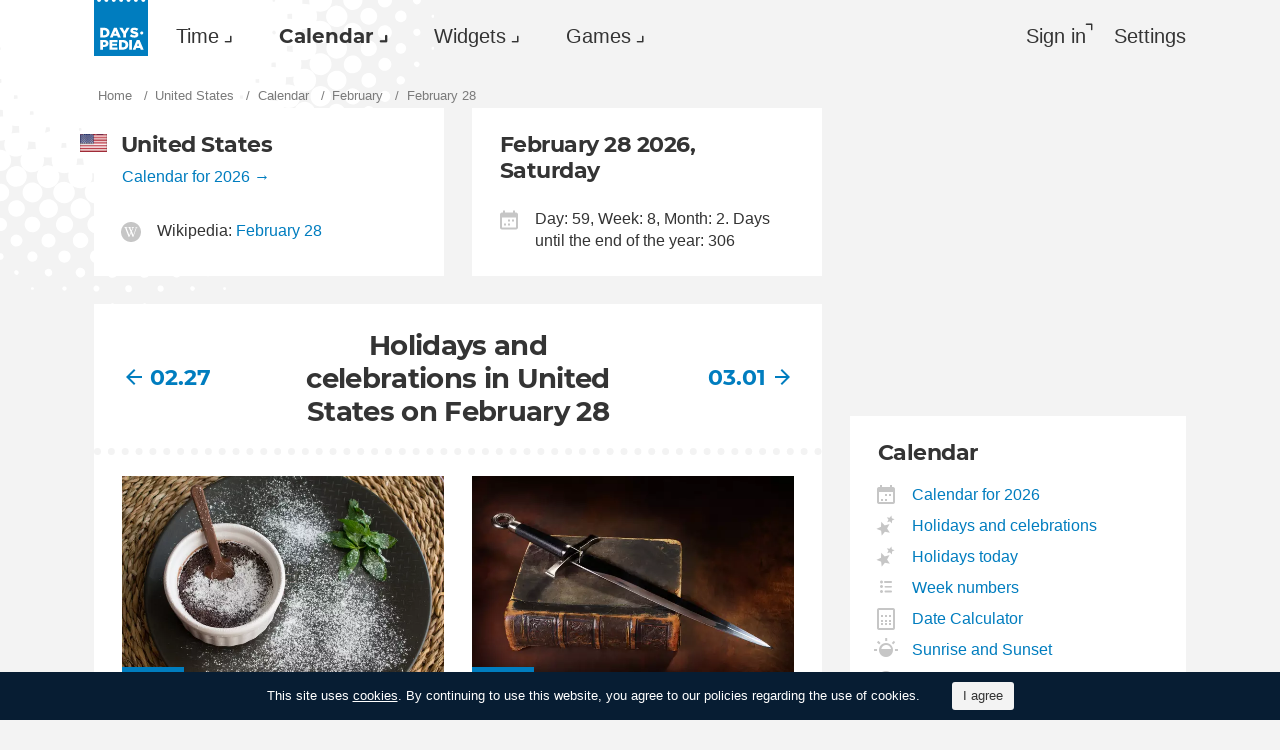

--- FILE ---
content_type: text/html; charset=utf-8
request_url: https://dayspedia.com/us/calendar/february/28/
body_size: 10856
content:
<!doctype html>
<!--[if IE]> <html class="ie" lang="en" class=""> <![endif]-->
<!--[if (gt IE 10)|!(IE)]><!--> <html lang="en" prefix="og: http://ogp.me/ns#" class=""> <!--<![endif]-->
<head>
	<link rel="subresource" href="//cdn.dayspedia.com/css/main.min.v119a8f1e.css" />
	<link rel="preconnect" href="https://cdnjs.cloudflare.com" />
	<link rel="preconnect" href="//cdn.dayspedia.com/img/">
	<link rel="preconnect" href="//pagead2.googlesyndication.com">
	<link rel="preconnect" href="//www.google-analytics.com">
	<link rel="preconnect" href="//googleads.g.doubleclick.net">
	<link rel="preconnect" href="//securepubads.g.doubleclick.net">
	<link rel="preconnect" href="//tpc.googlesyndication.com">

	<meta http-equiv="X-UA-Compatible" content="IE=edge,chrome=1" />
	<meta charset="utf-8" />
	<meta name="viewport" content="width=device-width, initial-scale=1.0, minimum-scale=0.5, user-scalable=yes" />
	<meta name="description" content="All holidays and celebrations on February 28, 2026. The calendar for the whole year, the calendar for February, lunar calendar, printable calendar." />
	<meta name="keywords" content="calendar, February 28, 2026, United States, holidays, celebrations, lunar calendar, printable calendar" />
	<meta property="og:title" content="February 28, 2026, United States - holidays and celebrations on this day" />
	<meta property="og:type" content="website" />
	
	<meta property="og:url" content="https://dayspedia.com/us/calendar/february/28/" />
	<meta property="fb:app_id" content="1863525107798779" />
	
		<meta property="og:image" content="https://cdn.dayspedia.com/img/fb-share.jpg" />
	
	<meta property="og:site_name" content="Dayspedia.com" />
	<meta property="og:description" content="All holidays and celebrations on February 28, 2026. The calendar for the whole year, the calendar for February, lunar calendar, printable calendar." />

	<meta name="twitter:site" content="@dayspedia">
	<meta name="twitter:creator" content="@dayspedia">
	<meta name="twitter:title" content="February 28, 2026, United States - holidays and celebrations on this day">
	<meta name="twitter:description" content="All holidays and celebrations on February 28, 2026. The calendar for the whole year, the calendar for February, lunar calendar, printable calendar.">

	<link rel="apple-touch-icon" sizes="180x180" href="//cdn.dayspedia.com/img/apple-touch-icon.png" />
	<link rel="icon" type="image/png" sizes="32x32" href="//cdn.dayspedia.com/img/favicon-32x32.png" />
	<link rel="icon" type="image/png" sizes="16x16" href="//cdn.dayspedia.com/img/favicon-16x16.png" />
	<link rel="icon" type="image/x-icon" href="//cdn.dayspedia.com/img/favicon.ico" />
	<link rel="mask-icon" href="//cdn.dayspedia.com/img/safari-pinned-tab.svg" color="#5bbad5" />
	<link rel="shortcut icon" type="image/x-icon" href="/favicon.ico" />
	<link rel="manifest" href="//cdn.dayspedia.com/img/site.webmanifest" />
	<meta name="theme-color" content="#ffffff" />
	<link rel="stylesheet" media="screen" href="//cdn.dayspedia.com/css/main.min.v119a8f1e.css" />
	<!--[if lt IE 9]><script src="https://cdnjs.cloudflare.com/ajax/libs/html5shiv/3.7.3/html5shiv.js"></script><![endif]-->

	<title>February 28, 2026, United States - holidays and celebrations on this day | Dayspedia</title>


	<link rel="canonical" href="https://dayspedia.com/us/calendar/february/28/" />



	<link rel="alternate" hreflang="bg" href="https://dayspedia.com/us/calendar/february/28/?lang=bg" />

	<link rel="alternate" hreflang="cs" href="https://dayspedia.com/us/calendar/february/28/?lang=cs" />

	<link rel="alternate" hreflang="de" href="https://dayspedia.com/us/calendar/february/28/?lang=de" />

	<link rel="alternate" hreflang="da" href="https://dayspedia.com/us/calendar/february/28/?lang=da" />

	<link rel="alternate" hreflang="en" href="https://dayspedia.com/us/calendar/february/28/" />

	<link rel="alternate" hreflang="es" href="https://dayspedia.com/us/calendar/february/28/?lang=es" />

	<link rel="alternate" hreflang="fi" href="https://dayspedia.com/us/calendar/february/28/?lang=fi" />

	<link rel="alternate" hreflang="fr" href="https://dayspedia.com/us/calendar/february/28/?lang=fr" />

	<link rel="alternate" hreflang="ja" href="https://dayspedia.com/us/calendar/february/28/?lang=ja" />

	<link rel="alternate" hreflang="hr" href="https://dayspedia.com/us/calendar/february/28/?lang=hr" />

	<link rel="alternate" hreflang="id" href="https://dayspedia.com/us/calendar/february/28/?lang=id" />

	<link rel="alternate" hreflang="it" href="https://dayspedia.com/us/calendar/february/28/?lang=it" />

	<link rel="alternate" hreflang="hu" href="https://dayspedia.com/us/calendar/february/28/?lang=hu" />

	<link rel="alternate" hreflang="nl" href="https://dayspedia.com/us/calendar/february/28/?lang=nl" />

	<link rel="alternate" hreflang="ko" href="https://dayspedia.com/us/calendar/february/28/?lang=ko" />

	<link rel="alternate" hreflang="no" href="https://dayspedia.com/us/calendar/february/28/?lang=no" />

	<link rel="alternate" hreflang="pl" href="https://dayspedia.com/us/calendar/february/28/?lang=pl" />

	<link rel="alternate" hreflang="pt" href="https://dayspedia.com/us/calendar/february/28/?lang=pt" />

	<link rel="alternate" hreflang="ro" href="https://dayspedia.com/us/calendar/february/28/?lang=ro" />

	<link rel="alternate" hreflang="ru" href="https://dayspedia.com/us/calendar/february/28/?lang=ru" />

	<link rel="alternate" hreflang="sk" href="https://dayspedia.com/us/calendar/february/28/?lang=sk" />

	<link rel="alternate" hreflang="sv" href="https://dayspedia.com/us/calendar/february/28/?lang=sv" />

	<link rel="alternate" hreflang="th" href="https://dayspedia.com/us/calendar/february/28/?lang=th" />

	<link rel="alternate" hreflang="tr" href="https://dayspedia.com/us/calendar/february/28/?lang=tr" />

	<link rel="alternate" hreflang="uk" href="https://dayspedia.com/us/calendar/february/28/?lang=uk" />

	<link rel="alternate" hreflang="vi" href="https://dayspedia.com/us/calendar/february/28/?lang=vi" />



<!-- Global site tag (gtag.js) - Google Analytics -->
<script async src="https://www.googletagmanager.com/gtag/js?id=UA-52815707-11"></script>

<script>
window.dataLayer = window.dataLayer || [];
function gtag(){dataLayer.push(arguments);}
gtag('js', new Date());
gtag('config', 'UA-52815707-11');
</script>

<script async src="https://cdn.fuseplatform.net/publift/tags/2/2994/fuse.js"></script>
<script>
	window.translatedMonthes = {
		January: "January",
		February: "February",
		March: "March",
		April: "April",
		May: "May",
		June: "June",
		July: "July",
		August: "August",
		September: "September",
		October: "October",
		November: "November",
		December: "December"
	}

	window.translatedWeekdays = {
		Monday: "Monday",
		Tuesday: "Tuesday",
		Wednesday: "Wednesday",
		Thursday: "Thursday",
		Friday: "Friday",
		Saturday: "Saturday",
		Sunday: "Sunday"
	}

	window.translatedToday = "today";
	window.translatedYesterday = "yesterday";
	window.translatedTomorrow = "tomorrow";
	window._currentLang = "en";
	window._ampm = true;

</script>
<script data-sdk="l/1.1.10" data-cfasync="false" nowprocket src="https://html-load.com/loader.min.js" charset="UTF-8"></script>
<script nowprocket>(function(){function t(o,e){const r=n();return(t=function(t,n){return r[t-=147]})(o,e)}function n(){const t=["localStorage","documentElement","charCodeAt","getBoundingClientRect","concat","loader_light","error","https://","2790HnWHeI","close-error-report","setAttribute","as_index","9bSdNTa","last_bfa_at","currentScript","POST","write","https://report.error-report.com/modal?eventId=&error=","data","width","host","hostname","src","appendChild","&url=","none","height","url","outerHTML","querySelector","title","check","138520miEAsI","value","setItem","addEventListener","loader-check","type","as_modal_loaded","iframe","/loader.min.js","length","5936364gjRtsw","createElement","querySelectorAll","btoa","name","3827976KxLEgf","script",'/loader.min.js"]',"location","65950OQGAYM","recovery","1906221iTITaO","href","display","map","https://error-report.com/report","contains",'script[src*="//',"Failed to load script: ","removeEventListener","toString","as_","onLine","reload","style","Cannot find currentScript","remove","Script not found","attributes","link,style","4EYFUQj","&error=","append","split","Fallback Failed","text","&domain=","_fa_","583jtZeXc","https://report.error-report.com/modal?eventId=","getComputedStyle","rtt","forEach","now","connection","3573215YimSna","338tpAHWF","message","https://report.error-report.com/modal?eventId=&error=Vml0YWwgQVBJIGJsb2NrZWQ%3D&domain=","searchParams","VGhlcmUgd2FzIGEgcHJvYmxlbSBsb2FkaW5nIHRoZSBwYWdlLiBQbGVhc2UgY2xpY2sgT0sgdG8gbGVhcm4gbW9yZS4=","textContent","from","width: 100vw; height: 100vh; z-index: 2147483647; position: fixed; left: 0; top: 0;"];return(n=function(){return t})()}(function(){const o=t,e=n();for(;;)try{if(514438===-parseInt(o(168))/1*(-parseInt(o(184))/2)+-parseInt(o(229))/3*(-parseInt(o(152))/4)+-parseInt(o(167))/5+parseInt(o(223))/6+-parseInt(o(218))/7+parseInt(o(208))/8*(-parseInt(o(188))/9)+-parseInt(o(227))/10*(-parseInt(o(160))/11))break;e.push(e.shift())}catch(t){e.push(e.shift())}})(),(()=>{"use strict";const n=t,o=n=>{const o=t;let e=0;for(let t=0,r=n[o(217)];t<r;t++)e=(e<<5)-e+n[o(178)](t),e|=0;return e},e=class{static[n(207)](){const t=n;var e,r;let c=arguments[t(217)]>0&&void 0!==arguments[0]?arguments[0]:t(228),a=!(arguments[t(217)]>1&&void 0!==arguments[1])||arguments[1];const i=Date[t(165)](),s=i-i%864e5,d=s-864e5,l=s+864e5,u=t(239)+o(c+"_"+s),w=t(239)+o(c+"_"+d),m=t(239)+o(c+"_"+l);return u!==w&&u!==m&&w!==m&&!(null!==(e=null!==(r=window[u])&&void 0!==r?r:window[w])&&void 0!==e?e:window[m])&&(a&&(window[u]=!0,window[w]=!0,window[m]=!0),!0)}};function r(o,e){const r=n;try{window[r(176)][r(210)](window[r(226)][r(196)]+r(159)+btoa(r(189)),Date[r(165)]()[r(238)]())}catch(t){}try{!async function(n,o){const e=r;try{if(await async function(){const n=t;try{if(await async function(){const n=t;if(!navigator[n(240)])return!0;try{await fetch(location[n(230)])}catch(t){return!0}return!1}())return!0;try{if(navigator[n(166)][n(163)]>1e3)return!0}catch(t){}return!1}catch(t){return!1}}())return;const r=await async function(n){const o=t;try{const t=new URL(o(233));t[o(171)][o(154)](o(213),o(181)),t[o(171)][o(154)](o(206),""),t[o(171)][o(154)](o(169),n),t[o(171)][o(154)](o(203),location[o(230)]);const e=await fetch(t[o(230)],{method:o(191)});return await e[o(157)]()}catch(t){return o(182)}}(n);document[e(220)](e(151))[e(164)]((t=>{const n=e;t[n(148)](),t[n(173)]=""}));let a=!1;window[e(211)](e(169),(t=>{const n=e;n(214)===t[n(194)]&&(a=!0)}));const i=document[e(219)](e(215));i[e(198)]=e(161)[e(180)](r,e(153))[e(180)](btoa(n),e(158))[e(180)](o,e(200))[e(180)](btoa(location[e(230)])),i[e(186)](e(242),e(175)),document[e(177)][e(199)](i);const s=t=>{const n=e;n(185)===t[n(194)]&&(i[n(148)](),window[n(237)](n(169),s))};window[e(211)](e(169),s);const d=()=>{const t=e,n=i[t(179)]();return t(201)!==window[t(162)](i)[t(231)]&&0!==n[t(195)]&&0!==n[t(202)]};let l=!1;const u=setInterval((()=>{if(!document[e(234)](i))return clearInterval(u);d()||l||(clearInterval(u),l=!0,c(n,o))}),1e3);setTimeout((()=>{a||l||(l=!0,c(n,o))}),3e3)}catch(t){c(n,o)}}(o,e)}catch(t){c(o,e)}}function c(t,o){const e=n;try{const n=atob(e(172));confirm(n)?location[e(230)]=e(193)[e(180)](btoa(t),e(158))[e(180)](o,e(200))[e(180)](btoa(location[e(230)])):location[e(241)]()}catch(t){location[e(230)]=e(170)[e(180)](o)}}(()=>{const t=n,o=n=>t(236)[t(180)](n);let c="";try{var a,i;null===(a=document[t(190)])||void 0===a||a[t(148)]();const n=null!==(i=function(){const n=t,o=n(187)+window[n(221)](window[n(226)][n(197)]);return window[o]}())&&void 0!==i?i:0;if(!e[t(207)](t(212),!1))return;const s="html-load.com,fb.html-load.com,content-loader.com,fb.content-loader.com"[t(155)](",");c=s[0];const d=document[t(205)](t(235)[t(180)](s[n],t(225)));if(!d)throw new Error(t(149));const l=Array[t(174)](d[t(150)])[t(232)]((n=>({name:n[t(222)],value:n[t(209)]})));if(n+1<s[t(217)])return function(n,o){const e=t,r=e(187)+window[e(221)](window[e(226)][e(197)]);window[r]=o}(0,n+1),void function(n,o){const e=t;var r;const c=document[e(219)](e(224));o[e(164)]((t=>{const n=e;let{name:o,value:r}=t;return c[n(186)](o,r)})),c[e(186)](e(198),e(183)[e(180)](n,e(216))),document[e(192)](c[e(204)]);const a=null===(r=document[e(190)])||void 0===r?void 0:r[e(204)];if(!a)throw new Error(e(147));document[e(192)](a)}(s[n+1],l);r(o(t(156)),c)}catch(n){try{n=n[t(238)]()}catch(t){}r(o(n),c)}})()})();})();</script>
</head>

<body itemscope itemtype="http://schema.org/WebPage">
	<header>
	<a href="/" class="i-logo" style="background-color:#007DBF;"><img src="//cdn.dayspedia.com/img/dayspedia_weblogo.svg" alt="Dayspedia" title="Dayspedia" /></a>
	<nav class="panel">
	<ul class="nav" role="menubar">

			<li class="nav__item--time dropdown" role="menuitem">
				<a href="/world-clock/" id="menu_2" data-toggle="menu" aria-haspopup="true" aria-expanded="false">Time</a>
				<ul class="dropdown-menu" aria-labelledby="menu_2" role="menu">
				
						<li role="menuitem"><a href="/world-clock/">World Clock</a></li>
					
						<li role="menuitem"><a href="/time-zone-map/">Time Zone Map</a></li>
					
						<li role="menuitem"><a href="/converter/">Time Zone Converter</a></li>
					
						<li role="menuitem"><a href="/daylight-saving-time/">Daylight Saving Time (DST)</a></li>
					
						<li role="menuitem"><a href="/timezonelist/">World Time Zone List</a></li>
					
						<li role="menuitem"><a href="/time/stopwatch/">Online Stopwatch</a></li>
					
						<li role="menuitem"><a href="/time/online/">Online Clock</a></li>
					
						<li role="menuitem"><a href="/time/timer/">Timer Online</a></li>
					
						<li role="menuitem"><a href="/time/countdown/">Countdown Timer</a></li>
					
				</ul>
			
		</li>
	
		<li class="nav__item--calendar dropdown active" role="menuitem">
			<a href="/us/calendar/" id="dCalendar" data-toggle="menu" aria-haspopup="true" aria-expanded="false">Calendar</a>
			<ul class="dropdown-menu" aria-labelledby="dCalendar" role="menu">
		
				<li class="active" role="menuitem">
					<a href="/us/calendar/">Calendar for 2026
					</a>
				</li>
		
				<li  role="menuitem">
					<a href="/us/calendar/holidays/">Holidays and celebrations
					</a>
				</li>
		
				<li  role="menuitem">
					<a href="/us/calendar/today/">Holidays today
					</a>
				</li>
		
				<li  role="menuitem">
					<a href="/weeks/">Week numbers
					</a>
				</li>
		
				<li  role="menuitem">
					<a href="/datecalculator/">Date Calculator
					</a>
				</li>
		
				<li  role="menuitem">
					<a href="/sun/">Sunrise and Sunset
					</a>
				</li>
		
				<li  role="menuitem">
					<a href="/moon/">Moon phases
					</a>
				</li>
		
			</ul>
		</li>
	
		</li>
	
			<li class="nav__item--widgets dropdown" role="menuitem">
				<a href="/widgets/" id="menu_10" data-toggle="menu" aria-haspopup="true" aria-expanded="false">Widgets</a>
				<ul class="dropdown-menu" aria-labelledby="menu_10" role="menu">
				
						<li role="menuitem"><a href="/widgets/digit/">Digital Clock</a></li>
					
						<li role="menuitem"><a href="/widgets/analog/">Analog Clock</a></li>
					
				</ul>
			
		</li>
	
		<li class="nav__item--games dropdown" role="menuitem">
		
			<a href="https://casualgamescollection.com/" id="menu_18" target="_blank" data-toggle="menu" aria-haspopup="true" aria-expanded="false">Games</a>
			<ul class="dropdown-menu" aria-labelledby="menu_18" role="menu">
				<li>
        <a class="i-puzzlegarage" href="https://puzzlegarage.com/" target="_blank" rel="noopener" onclick="this.href='https://puzzlegarage.com/?utm_source=dp&amp;utm_medium=menu&amp;utm_campaign=puzzle'" >
            Puzzles
        </a>
    </li>
<li>
        <a class="i-solitaire" href="https://solitairehut.com/" target="_blank" rel="noopener" onclick="this.href='https://solitairehut.com/?utm_source=dp&amp;utm_medium=menu&amp;utm_campaign=solitaire'" >
            Solitaire
        </a>
    </li>
<li>
        <a class="i-mahjongchest" href="https://mahjongchest.com/" target="_blank" rel="noopener" onclick="this.href='https://mahjongchest.com/?utm_source=dp&amp;utm_medium=menu&amp;utm_campaign=mahjong'" >
            Mahjong
        </a>
    </li>
<li>
        <a class="i-sudoku" href="https://sudokutable.com/" target="_blank" rel="noopener" onclick="this.href='https://sudokutable.com/?utm_source=dp&amp;utm_medium=menu&amp;utm_campaign=sudoku'" >
            Sudoku
        </a>
    </li>
<li>
        <a class="i-colorsbattle" href="https://colorsbattle.com/" target="_blank" rel="noopener" onclick="this.href='https://colorsbattle.com/?utm_source=dp&amp;utm_medium=menu&amp;utm_campaign=colorsbattle'" >
            Colors Battle
        </a>
    </li>
<li>
        <a class="i-minesweeperquest" href="https://minesweeperquest.com/" target="_blank" rel="noopener" onclick="this.href='https://minesweeperquest.com/?utm_source=dp&amp;utm_medium=menu&amp;utm_campaign=minesweeper'" >
            Minesweeper
        </a>
    </li>
<li>
        <a class="i-reversibattle" href="https://reversibattle.com/" target="_blank" rel="noopener" onclick="this.href='https://reversibattle.com/?utm_source=dp&amp;utm_medium=menu&amp;utm_campaign=reversi'" >
            Reversi
        </a>
    </li>
<li>
        <a class="i-backgammon" href="https://backgammoncity.com/" target="_blank" rel="noopener" onclick="this.href='https://backgammoncity.com/?utm_source=dp&amp;utm_medium=menu&amp;utm_campaign=backgammon'" >
            Backgammon
        </a>
    </li>


			</ul>
		
		</li>
	
			
				<li class="nav__item--login" role="menuitem">
					<a href="#popup_auth" data-toggle="modal" role="button">Sign in</a>
				</li>
			
		
		</li>
	<li class="nav__item--settings" role="menuitem"><a href="/settings/?redirect=/us/calendar/february/28/" role="button">Settings</a>
		
		</li>
	
	</ul>
	</nav>
</header>
<div class="wrapper" id="body_wrapper">
<ul class="breadcrumbs" itemscope="" itemtype="http://schema.org/BreadcrumbList" role="navigation">
    
	<li itemprop="itemListElement" itemscope="" itemtype="http://schema.org/ListItem">
		<a href="/" itemprop="item" itemtype="https://schema.org/Thing">
			<span itemprop="name">Home</span>
		</a>
		<meta itemprop="position" content="1" />
	</li>
    
	<li itemprop="itemListElement" itemscope="" itemtype="http://schema.org/ListItem">
		<a href="/us/" itemprop="item" itemtype="https://schema.org/Thing">
			<span itemprop="name">United States</span>
		</a>
		<meta itemprop="position" content="2" />
	</li>
    
	<li itemprop="itemListElement" itemscope="" itemtype="http://schema.org/ListItem">
		<a href="/us/calendar/" itemprop="item" itemtype="https://schema.org/Thing">
			<span itemprop="name">Calendar</span>
		</a>
		<meta itemprop="position" content="3" />
	</li>
    
	<li itemprop="itemListElement" itemscope="" itemtype="http://schema.org/ListItem">
		<a href="/us/calendar/february/" itemprop="item" itemtype="https://schema.org/Thing">
			<span itemprop="name">February</span>
		</a>
		<meta itemprop="position" content="4" />
	</li>

<li>
    <span>February 28</span>
</li>

</ul>
<main class="column--12 calendar-date">
        
<section class="column--1 block">
    <h2 class="i-flag us">United States
        <a href="/us/calendar/" class="small complete">Calendar for 2026</a>
    </h2>
    <ul class="calendar-date__details">
        <li>
        
            <img src="//cdn.dayspedia.com/img/ic_wiki.svg" alt="Wikipedia info" title="Wikipedia info" />
        
            Wikipedia: <a href="https://en.wikipedia.org/wiki/February_28" target="_blank">February 28</a>
        </li>
    

    </ul>
</section>

<section class="column--2 block">
    <h2>February 28 2026, Saturday</h2>
    <ul class="calendar-date__details">
        <li><img src="//cdn.dayspedia.com/img/ic_calendar.svg" alt="February 28 2026, Saturday" title="February 28 2026, Saturday" />Day: 59, Week: 8, Month: 2. Days until the end of the year: 306</li>
    </ul>
</section>

<nav class="block calendar-navigation _header">

	<div class="calendar-navigation__item">
		<a href="/us/calendar/february/27/">02.27</a>
	</div>

	<div class="calendar-navigation__current">
        <h1>
        
            Holidays and celebrations in United States on February 28
        
        </h1>
	</div>

	<div class="calendar-navigation__item">
		<a href="/us/calendar/march/01/">03.01</a>
	</div>

</nav>

<section class="block calendar-cards">

<ul class="list-previews">

    <li class="list-previews__item">
        <a href="/us/calendar/holiday/1152/">
        <figure><picture title="National Chocolate Soufflé Day" data-original-title="National Chocolate Soufflé Day">
    <source srcset="//cdn.dayspedia.com/img/h/0/1152_preview.v5.webp, //cdn.dayspedia.com/img/h/0/1152_preview_r.v5.webp 2x" type="image/webp" />
    <img src="//cdn.dayspedia.com/img/h/0/1152_preview.v5.jpg" srcset="//cdn.dayspedia.com/img/h/0/1152_preview.v5.jpg, //cdn.dayspedia.com/img/h/0/1152_preview_r.v5.jpg 2x" alt="National Chocolate Soufflé Day"
>
</picture>
<figcaption>Other</figcaption>
            </figure>
        
            <span>National Chocolate Soufflé Day</span>
        </a>
    </li>

    <li class="list-previews__item">
        <a href="/us/calendar/holiday/3588/">
        <figure><picture title="International Sword Swallowers Day" data-original-title="International Sword Swallowers Day">
    <source srcset="//cdn.dayspedia.com/img/h/4/3588_preview.v1.webp, //cdn.dayspedia.com/img/h/4/3588_preview_r.v1.webp 2x" type="image/webp" />
    <img src="//cdn.dayspedia.com/img/h/4/3588_preview.v1.jpg" srcset="//cdn.dayspedia.com/img/h/4/3588_preview.v1.jpg, //cdn.dayspedia.com/img/h/4/3588_preview_r.v1.jpg 2x" alt="International Sword Swallowers Day"
>
</picture>
<figcaption>Other</figcaption>
            </figure>
        
            <span>International Sword Swallowers Day</span>
        </a>
    </li>

    <li class="list-previews__item">
        <a href="/us/calendar/holiday/3631/">
        <figure><picture title="Car Keys and Small Change Day" data-original-title="Car Keys and Small Change Day">
    <source srcset="//cdn.dayspedia.com/img/h/f/3631_preview.v1.webp, //cdn.dayspedia.com/img/h/f/3631_preview_r.v1.webp 2x" type="image/webp" />
    <img src="//cdn.dayspedia.com/img/h/f/3631_preview.v1.jpg" srcset="//cdn.dayspedia.com/img/h/f/3631_preview.v1.jpg, //cdn.dayspedia.com/img/h/f/3631_preview_r.v1.jpg 2x" alt="Car Keys and Small Change Day"
>
</picture>
<figcaption>Other</figcaption>
            </figure>
        
            <span>Car Keys and Small Change Day</span>
        </a>
    </li>

    <li class="list-previews__item">
        <a href="/us/calendar/holiday/3632/">
        <figure><picture title="National Floral Design Day" data-original-title="National Floral Design Day">
    <source srcset="//cdn.dayspedia.com/img/h/10/3632_preview.v1.webp, //cdn.dayspedia.com/img/h/10/3632_preview_r.v1.webp 2x" type="image/webp" />
    <img src="//cdn.dayspedia.com/img/h/10/3632_preview.v1.jpg" srcset="//cdn.dayspedia.com/img/h/10/3632_preview.v1.jpg, //cdn.dayspedia.com/img/h/10/3632_preview_r.v1.jpg 2x" alt="National Floral Design Day"
>
</picture>
<figcaption>Other</figcaption>
            </figure>
        
            <span>National Floral Design Day</span>
        </a>
    </li>

    <li class="list-previews__item">
        <a href="/us/calendar/holiday/3634/">
        <figure><picture title="International Repetitive Strain Injury Awareness Day" data-original-title="International Repetitive Strain Injury Awareness Day">
    <source srcset="//cdn.dayspedia.com/img/h/12/3634_preview.v1.webp, //cdn.dayspedia.com/img/h/12/3634_preview_r.v1.webp 2x" type="image/webp" />
    <img src="//cdn.dayspedia.com/img/h/12/3634_preview.v1.jpg" srcset="//cdn.dayspedia.com/img/h/12/3634_preview.v1.jpg, //cdn.dayspedia.com/img/h/12/3634_preview_r.v1.jpg 2x" alt="International Repetitive Strain Injury Awareness Day"
>
</picture>
<figcaption>Other</figcaption>
            </figure>
        
            <span>International Repetitive Strain Injury Awareness Day</span>
        </a>
    </li>

    <li class="list-previews__item">
        <a href="/us/calendar/holiday/3636/">
        <figure><picture title="Linus Pauling Day" data-original-title="Linus Pauling Day">
    <source srcset="//cdn.dayspedia.com/img/h/14/3636_preview.v1.webp, //cdn.dayspedia.com/img/h/14/3636_preview_r.v1.webp 2x" type="image/webp" />
    <img src="//cdn.dayspedia.com/img/h/14/3636_preview.v1.jpg" srcset="//cdn.dayspedia.com/img/h/14/3636_preview.v1.jpg, //cdn.dayspedia.com/img/h/14/3636_preview_r.v1.jpg 2x" alt="Linus Pauling Day"
>
</picture>
<figcaption>Other</figcaption>
            </figure>
        
            <span>Linus Pauling Day</span>
        </a>
    </li>

    <li class="list-previews__item">
        <a href="/us/calendar/holiday/3637/">
        <figure><picture title="National Essay Day" data-original-title="National Essay Day">
    <source srcset="//cdn.dayspedia.com/img/h/15/3637_preview.v1.webp, //cdn.dayspedia.com/img/h/15/3637_preview_r.v1.webp 2x" type="image/webp" />
    <img src="//cdn.dayspedia.com/img/h/15/3637_preview.v1.jpg" srcset="//cdn.dayspedia.com/img/h/15/3637_preview.v1.jpg, //cdn.dayspedia.com/img/h/15/3637_preview_r.v1.jpg 2x" alt="National Essay Day"
>
</picture>
<figcaption>Other</figcaption>
            </figure>
        
            <span>National Essay Day</span>
        </a>
    </li>

    <li class="list-previews__item">
        <a href="/us/calendar/holiday/3638/">
        <figure><picture title="National Public Sleeping Day" data-original-title="National Public Sleeping Day">
    <source srcset="//cdn.dayspedia.com/img/h/16/3638_preview.v1.webp, //cdn.dayspedia.com/img/h/16/3638_preview_r.v1.webp 2x" type="image/webp" />
    <img src="//cdn.dayspedia.com/img/h/16/3638_preview.v1.jpg" srcset="//cdn.dayspedia.com/img/h/16/3638_preview.v1.jpg, //cdn.dayspedia.com/img/h/16/3638_preview_r.v1.jpg 2x" alt="National Public Sleeping Day"
>
</picture>
<figcaption>Other</figcaption>
            </figure>
        
            <span>National Public Sleeping Day</span>
        </a>
    </li>

    <li class="list-previews__item">
        <a href="/us/calendar/holiday/3639/">
        <figure><picture title="National Science Day" data-original-title="National Science Day">
    <source srcset="//cdn.dayspedia.com/img/h/17/3639_preview.v1.webp, //cdn.dayspedia.com/img/h/17/3639_preview_r.v1.webp 2x" type="image/webp" />
    <img src="//cdn.dayspedia.com/img/h/17/3639_preview.v1.jpg" srcset="//cdn.dayspedia.com/img/h/17/3639_preview.v1.jpg, //cdn.dayspedia.com/img/h/17/3639_preview_r.v1.jpg 2x" alt="National Science Day"
>
</picture>
<figcaption>Other</figcaption>
            </figure>
        
            <span>National Science Day</span>
        </a>
    </li>

    <li class="list-previews__item">
        <a href="/us/calendar/holiday/3640/">
        <figure><picture title="National Vegan Lipstick Day" data-original-title="National Vegan Lipstick Day">
    <source srcset="//cdn.dayspedia.com/img/h/18/3640_preview.v1.webp, //cdn.dayspedia.com/img/h/18/3640_preview_r.v1.webp 2x" type="image/webp" />
    <img src="//cdn.dayspedia.com/img/h/18/3640_preview.v1.jpg" srcset="//cdn.dayspedia.com/img/h/18/3640_preview.v1.jpg, //cdn.dayspedia.com/img/h/18/3640_preview_r.v1.jpg 2x" alt="National Vegan Lipstick Day"
>
</picture>
<figcaption>Other</figcaption>
            </figure>
        
            <span>National Vegan Lipstick Day</span>
        </a>
    </li>

    <li class="list-previews__item">
        <a href="/us/calendar/holiday/3641/">
        <figure><picture title="Rare Disease Day" data-original-title="Rare Disease Day">
    <source srcset="//cdn.dayspedia.com/img/h/19/3641_preview.v1.webp, //cdn.dayspedia.com/img/h/19/3641_preview_r.v1.webp 2x" type="image/webp" />
    <img src="//cdn.dayspedia.com/img/h/19/3641_preview.v1.jpg" srcset="//cdn.dayspedia.com/img/h/19/3641_preview.v1.jpg, //cdn.dayspedia.com/img/h/19/3641_preview_r.v1.jpg 2x" alt="Rare Disease Day"
>
</picture>
<figcaption>Other</figcaption>
            </figure>
        
            <span>Rare Disease Day</span>
        </a>
    </li>

    <li class="list-previews__item">
        <a href="/us/calendar/holiday/3643/">
        <figure><picture title="National Snowshoe Day" data-original-title="National Snowshoe Day">
    <source srcset="//cdn.dayspedia.com/img/h/1b/3643_preview.v1.webp, //cdn.dayspedia.com/img/h/1b/3643_preview_r.v1.webp 2x" type="image/webp" />
    <img src="//cdn.dayspedia.com/img/h/1b/3643_preview.v1.jpg" srcset="//cdn.dayspedia.com/img/h/1b/3643_preview.v1.jpg, //cdn.dayspedia.com/img/h/1b/3643_preview_r.v1.jpg 2x" alt="National Snowshoe Day"
>
</picture>
<figcaption>Other</figcaption>
            </figure>
        
            <span>National Snowshoe Day</span>
        </a>
    </li>

    <li class="list-previews__item">
        <a href="/us/calendar/holiday/4937/">
        <figure><picture title="National Tooth Fairy Day" data-original-title="National Tooth Fairy Day">
    <source srcset="//cdn.dayspedia.com/img/h/9/4937_preview.v2.webp, //cdn.dayspedia.com/img/h/9/4937_preview_r.v2.webp 2x" type="image/webp" />
    <img src="//cdn.dayspedia.com/img/h/9/4937_preview.v2.jpg" srcset="//cdn.dayspedia.com/img/h/9/4937_preview.v2.jpg, //cdn.dayspedia.com/img/h/9/4937_preview_r.v2.jpg 2x" alt="National Tooth Fairy Day"
>
</picture>
<figcaption>Other</figcaption>
            </figure>
        
            <span>National Tooth Fairy Day</span>
        </a>
    </li>

</ul>

</section>

        
<nav class="block calendar-navigation">
    
    <div class="calendar-navigation__item">
        <a href="/us/calendar/february/27/">February 27</a>
    </div>
    
    <div class="calendar-navigation__item">
        <a href="/us/calendar/march/01/">March 1</a>
    </div>
    
    <div class="calendar-navigation__current">
        <a href="/us/calendar/february/">All holidays in February</a>
    </div>
</nav>     
<form class="block calendar-select">
    <span class="dropup">
        <select id="calendar_month_select" year="2026">
<option value="january">January</option><option selected value="february">February</option><option value="march">March</option><option value="april">April</option><option value="may">May</option><option value="june">June</option><option value="july">July</option><option value="august">August</option><option value="september">September</option><option value="october">October</option><option value="november">November</option><option value="december">December</option>
        </select>  
    </span>
    <button type="button" class="submit" id="b_show_calendar">Show</button>

    <div class="input-suggestion">
        <input id="country_search" type="search" value="United States" code="us" placeholder="Search for any country" title="Search for any country" />
        <ul class="input-suggestion__menu" role="menu" id="select_country"></ul>
    </div>
    <div class="link-suggestion">
        <a href="/us/">select another country</a>
    </div>
</form>

</main>
    
<aside class="column--3">
<div class="banner--aside">
<!-- 71161633/mrec_1/mrec_1 -->
<div data-fuse="22857887038"></div>
</div>
<section class="block">
    <h2>Calendar</h2>
    <ul class="list-links--decorated">
    
            <li>
                <a href="/us//calendar/" class="i-calendar">Calendar for 2026
                </a>
            </li>
    
            <li>
                <a href="/us//calendar/holidays/" class="i-stars">Holidays and celebrations
                </a>
            </li>
    
            <li>
                <a href="/us//calendar/today/" class="i-stars">Holidays today
                </a>
            </li>
    
            <li>
                <a href="/weeks/" class="i-list">Week numbers
                </a>
            </li>
    
            <li>
                <a href="/datecalculator/" class="i-calc">Date Calculator
                </a>
            </li>
    
            <li>
                <a href="/sun/" class="i-sunrise">Sunrise and Sunset
                </a>
            </li>
    
            <li>
                <a href="/moon/" class="i-moon">Moon phases
                </a>
            </li>
    
    </ul>
</section>
<dl class="block birthdays">
    <dd class="birthdays__source">
        sponsored by<a href="https://citatis.com" target="_blank">
        <img src="//cdn.dayspedia.com/img/citatis_logo.svg" alt="Citatis - Best Quotes by Famous People" /></a>
    </dd>
<dt class="h2">Birthdays</dt>
    
    <dd class="birthdays__item" itemscope itemtype="http://schema.org/Person">
        <a href="https://citatis.com/a11139/" target="_blank">
            
                <figure class="birthdays__item__picture">
                    <img itemprop="image" src="//cdn.citatis.com/img/a/3/11139.v3.jpg" alt="Daniel Handler" />
                </figure>
            
            <span itemprop="name" class="birthdays__item__name">Daniel Handler</span>
            
            <span class="birthdays__item__description">
                
                    
                    <span itemprop="jobTitle">Writer</span>,
                
                    
                    <span itemprop="jobTitle">Musician</span>
                
            </span>
            
        </a>
    
    <dd class="birthdays__item" itemscope itemtype="http://schema.org/Person">
        <a href="https://citatis.com/a19137/" target="_blank">
            
                <figure class="birthdays__item__picture">
                    <img itemprop="image" src="//cdn.citatis.com/img/a/1/19137.v3.jpg" alt="Paul Krugman" />
                </figure>
            
            <span itemprop="name" class="birthdays__item__name">Paul Krugman</span>
            
            <span class="birthdays__item__description">
                
                    
                    <span itemprop="jobTitle">Economist</span>,
                
                    
                    <span itemprop="jobTitle">Columnist</span>
                
            </span>
            
        </a>
    
    <dd class="birthdays__item" itemscope itemtype="http://schema.org/Person">
        <a href="https://citatis.com/a7985/" target="_blank">
            
                <figure class="birthdays__item__picture">
                    <img itemprop="image" src="//cdn.citatis.com/img/a/11/7985.v6.jpg" alt="Jason Aldean" />
                </figure>
            
            <span itemprop="name" class="birthdays__item__name">Jason Aldean</span>
            
            <span class="birthdays__item__description">
                
                    
                    <span itemprop="jobTitle">Singer</span>
                
            </span>
            
        </a>
    
    <dd class="birthdays__item" itemscope itemtype="http://schema.org/Person">
        <a href="https://citatis.com/a10496/" target="_blank">
            
                <figure class="birthdays__item__picture">
                    <img itemprop="image" src="//cdn.citatis.com/img/a/0/10496.v2.jpg" alt="Mario Andretti" />
                </figure>
            
            <span itemprop="name" class="birthdays__item__name">Mario Andretti</span>
            
            <span class="birthdays__item__description">
                
                    
                    <span itemprop="jobTitle">Racecar Driver</span>
                
            </span>
            
        </a>
    
    <dd class="birthdays__item" itemscope itemtype="http://schema.org/Person">
        <a href="https://citatis.com/a16633/" target="_blank">
            
                <figure class="birthdays__item__picture">
                    <img itemprop="image" src="//cdn.citatis.com/img/a/19/16633.v2.jpg" alt="Frank Gehry" />
                </figure>
            
            <span itemprop="name" class="birthdays__item__name">Frank Gehry</span>
            
            <span class="birthdays__item__description">
                
                    
                    <span itemprop="jobTitle">Architect</span>
                
            </span>
            
        </a>
    
    </dd>
</dl>

</aside>
<!--/wrapper-->
</div>

<footer>
	<div class="banner--main">
		<!-- 71161633/footer/footer -->
		<div data-fuse="22857887041"></div>
	</div>

	<div class="footer">

		<div class="footer__copyright">
			<div class="footer__dropups">
				<div class="dropup">
					
					<span class="i-flag uk" id="dLang" data-toggle="menu" aria-haspopup="true" aria-expanded="false" aria-label="Current language" role="button">English</span>
					<div class="dropdown-menu _langs" aria-labelledby="dLang" aria-label="You can select another language">
						<ul role="menu">
						
							<li role="menuitem"><a href="?lang=de" class="i-flag de">Deutsch</a></li>
						
							<li role="menuitem"><a href="?lang=es" class="i-flag es">Español</a></li>
						
							<li role="menuitem"><a href="?lang=fr" class="i-flag fr">Français</a></li>
						
							<li role="menuitem"><a href="?lang=pt" class="i-flag pt">Português</a></li>
						
						</ul>
						<ul role="menu">
						
							<li role="menuitem"><a href="?lang=bg">Български</a></li>
						
							<li role="menuitem"><a href="?lang=cs">Čeština</a></li>
						
							<li role="menuitem"><a href="?lang=da">Dansk</a></li>
						
							<li role="menuitem"><a href="?lang=fi">Suomi</a></li>
						
							<li role="menuitem"><a href="?lang=ja">日本語</a></li>
						
							<li role="menuitem"><a href="?lang=hr">Hrvatski</a></li>
						
							<li role="menuitem"><a href="?lang=id">Bahasa Indonesia</a></li>
						
							<li role="menuitem"><a href="?lang=it">Italiano</a></li>
						
							<li role="menuitem"><a href="?lang=hu">Magyar</a></li>
						
							<li role="menuitem"><a href="?lang=nl">Nederlands</a></li>
						
							<li role="menuitem"><a href="?lang=ko">한국어</a></li>
						
							<li role="menuitem"><a href="?lang=no">Norsk</a></li>
						
							<li role="menuitem"><a href="?lang=pl">Polski</a></li>
						
							<li role="menuitem"><a href="?lang=ro">Română</a></li>
						
							<li role="menuitem"><a href="?lang=ru">Русский</a></li>
						
							<li role="menuitem"><a href="?lang=sk">Slovenčina</a></li>
						
							<li role="menuitem"><a href="?lang=sv">Svenska</a></li>
						
							<li role="menuitem"><a href="?lang=th">ไทย</a></li>
						
							<li role="menuitem"><a href="?lang=tr">Türkçe</a></li>
						
							<li role="menuitem"><a href="?lang=uk">Українська</a></li>
						
							<li role="menuitem"><a href="?lang=vi">Tiếng Việt</a></li>
						
						</ul>
					</div>
				</div>

				<div class="dropup">
					
					<span class="i-theme" id="dTheme" data-toggle="menu" aria-haspopup="true" aria-expanded="false" aria-label="Color theme" role="button">Auto</span>
					<div class="dropdown-menu _themes" aria-hidden="true" aria-labelledby="dTheme" aria-label="You can select theme" role="menu">
						<ul role="menu">
							
								<li role="menuitem" data-key="theme" style="display:none;">
									<a class="i-theme" href="">Auto</a>
								</li>
							
								<li role="menuitem" data-key="dark" style="">
									<a class="i-dark" href="">Dark</a>
								</li>
							
								<li role="menuitem" data-key="light" style="">
									<a class="i-light" href="">Light</a>
								</li>
							
						</ul>
					</div>
				</div>
			</div>

	&copy;&nbsp;Dayspedia.com, 2018-2026. Created by <a href="https://final-level.com/">FINAL&nbsp;LEVEL</a>.

	<ul class="footer__navbar" role="menubar">
		<li role="menuitem"><a href="/terms/" class="active">Terms</a></li>
		<li role="menuitem"><a href="/privacy/">Privacy</a></li>
	
		<li role="menuitem"><a href="/feedback/">Contact us</a></li>
	</ul>
</div>

		<div class="footer__social">
			Follow us on:
			<a href="https://www.facebook.com/dayspedia/" class="i-fb" title="Facebook" target="_blank"></a>
			<a href="https://twitter.com/dayspedia" class="i-tw" title="Twitter" target="_blank"></a>
			<a href="https://www.instagram.com/dayspedia_com/" class="i-inst" title="Instagram" target="_blank"></a>
		</div>

	<!--/footer-->
	</div>
</footer>

<div class="modal _login fade" id="popup_auth" tabindex="-1" aria-labelledby="myModalLabel_0" aria-hidden="true" role="dialog">
	<div class="modal__dialog">
		<div class="modal__content">
			<button class="i-close" data-dismiss="modal" aria-label="Close" aria-hidden="true"></button>
			<h3 class="modal__heading" id="myModalLabel_0">Sign in, please</h3>
			<p>
				Authorization is only required to store your personal settings.
			</p>
			<div class="login__agreement" id="login_agree">
				<input type="checkbox" id="user-agree">
				<label for="user-agree">I have read and agree with the</label>
				<a href="/terms/" target="policy">Terms</a>&nbsp;&
				<a href="/privacy/" target="policy">Privacy</a>
			</div>
			<p>
				Sign in with
			</p>
			<div class="login__social-buttons">
				<a href="/social/redirect/1/" class="i-fb disabled" title="Facebook"></a>
				<a href="/social/redirect/3/" class="i-google disabled" title="Google"></a>
			</div>
			<div>
				<small class="more collapsed" data-toggle="collapse" data-target="#auth_options" aria-expanded="false">Show more authorization ways</small>
			</div>
			<div class="panel">
				<div class="login__social-buttons collapse" id="auth_options" aria-expanded="false">
			<!--	<a href="/social/redirect/2/" class="i-tw disabled" title="Twitter"></a> -->
					<a href="/social/redirect/8/" class="i-vk disabled" title="VKontakte"></a>
					<a href="/social/redirect/10/" class="i-mailru disabled" title="Mail.ru">
					</a>
					<a href="/social/redirect/11/" class="i-yandex disabled" title="Yandex"></a>
					<a href="/social/redirect/9/" class="i-yahoo disabled" title="Yahoo!"></a>
				</div>
			</div>
		</div>
	</div>
</div>

<div class="modal _worldclock-settings fade" id="popup_add_place" tabindex="-1" aria-labelledby="myModalLabel_3" aria-hidden="true" role="dialog" style="display: none;">
	<div class="modal__dialog">
		<div class="modal__content">
			<button class="i-close" data-dismiss="modal" aria-label="Close" aria-hidden="true"></button>
			<h3 class="modal__heading" id="myModalLabel_3">Add another Place</h3>
			<form class="cities_settings">
				<fieldset>
					<div class="input-suggestion">
						<input type="search" value="" id="place_search" placeholder="Start typing Name of Location" title="Start typing Name of Location" autocomplete="off"/>
						<ul class="input-suggestion__menu" role="menu">
						</ul>
					</div>
				</fieldset>
				<fieldset>
					<legend>Display Common Locations</legend>
					<ul class="cols--2">
						
							<li>
								<input type="checkbox" checked="checked" name="4254" id="settings_4254" />
									<label for="settings_4254">London</label>
							</li>
						
							<li>
								<input type="checkbox" checked="checked" name="1586" id="settings_1586" />
									<label for="settings_1586">New York</label>
							</li>
						
							<li>
								<input type="checkbox" checked="checked" name="4317" id="settings_4317" />
									<label for="settings_4317">Tokyo</label>
							</li>
						
					</ul>
				</fieldset>
				<fieldset class="form-action">
					<input type="button" class="cancel" value="Cancel" data-dismiss="modal" aria-hidden="true" />
					<input type="submit" class="button" value="Save" />
				</fieldset>
			</form>
		</div>
	</div>
</div>

<div class="modal fade _privacy" id="popup_gdpr" tabindex="-1" aria-labelledby="gdpr" aria-hidden="true" role="dialog" style="display: none;">
  <div class="modal__dialog">
    <div class="modal__content">
      <button class="i-close" data-dismiss="modal" aria-label="Close" aria-hidden="true"></button>
      <h3 class="modal__heading" id="gdpr">Data retention</h3>
      <p>You acknowledge the removal of your account and all personal data associated with it. After confirmation, all data will be deleted without recovery options.</p>
      <div class="text-right">
        <input type="button" class="button" data-dismiss="modal" aria-label="Close" aria-hidden="true" value="Cancel">
        <a href="/" id="privacy_remove" class="button">Delete</a>
      </div>
    </div>
  </div>
</div>

<div class="modal _stopwatch-export fade" id="popup_stopwatch-export" tabindex="-1" aria-labelledby="myModalLabel_e" aria-hidden="true" role="dialog">

	<div class="modal__dialog">
		<div class="modal__content">
			<button class="i-close" data-dismiss="modal" aria-label="Close" aria-hidden="true"></button>
			<h3 class="modal__heading" id="myModalLabel_e">Results export</h3>

			<p>Separator:
				<select><option value="	">Tab</option><option value=",">Comma (,)</option><option value=";">Semicolon (;)</option></select>
			</p>

			<p>
				
				<textarea readonly="readonly" autocomplete="off" data-header="#|Label|Interval|Total|Recorded at">
				</textarea>
			</p>

			<fieldset class="form-action">
				<button type="button" id="export_copy" class="button">Copy</button>
				<button type="button" id="export_save" class="button">Save file</button>
			</fieldset>

		</div>
	</div>
</div>

<div class="modal fade" id="popup_timer-set" tabindex="-1" aria-labelledby="myModalLabel_t" aria-hidden="true" role="dialog">
	
	<div class="modal__dialog">
		<div class="modal__content">
			<button class="i-close" data-dismiss="modal" aria-label="Close" aria-hidden="true"></button>
			
			<form>
				<h3 class="modal__heading" id="myModalLabel_t">Main Timer setup</h3>
				<fieldset class="modal__timer-settings__time">
					<p>
						<label for="timer_hrs">Hours</label>
						<br>
						<input type="number" id="timer_hrs" min="0" max="99" value="" placeholder="0">
					</p>
					<p>
						<label for="timer_mins">Minutes</label>
						<br>
						<input type="number" id="timer_mins" min="0" max="59" value="" placeholder="0">
					</p>
					<p>
						<label for="timer_secs">Seconds</label>
						<br>
						<input type="number" id="timer_secs" min="0" max="59" value="0" placeholder="0">
					</p>
				</fieldset>
				
				<div id="timer_error" class="alert--error" role="alert" style="display: none">You didn&#39;t specify an interval</div>
				
				<fieldset>
					<p>
						<span class="switch-box"><input type="checkbox" id="timer_sound_sample" checked=""><i></i><label for="timer_sound_sample">Show countdown before start</label></span>
					</p>
				</fieldset>
				
				<fieldset class="form-action--left">
					<button id="timer_setup" type="button" class="button">Set</button>
				</fieldset>
			</form>
			
		</div>
	</div>
</div>

<div class="modal fade" id="popup_timer_save" tabindex="-1" aria-labelledby="myModalLabel_ts" aria-hidden="true" role="dialog" style="display: none;">
	<div class="modal__dialog">
		<div class="modal__content">
			<button class="i-close" data-dismiss="modal" aria-label="Close" aria-hidden="true"></button>
			<h3 class="modal__heading" id="myModalLabel_ts">Save to My Timers</h3>

			<form>
				<fieldset>
					<input type="text" id="timer_name" placeholder="Enter Timer name" required="">
				</fieldset>

				<fieldset class="form-action--right">
					<button type="button" class="cancel" data-dismiss="modal">Cancel</button>
					<button type="button" id="timer_save_button" class="button" data-dismiss="modal">Save</button>
				</fieldset>
			</form>

		</div>
	</div>
</div>

<div class="modal fade" id="popup_set_location" tabindex="-1" aria-labelledby="myModalLabel_1" aria-hidden="true" role="dialog" style="display: none;">

	<div class="modal__dialog">
		<div class="modal__content">
			<button class="i-close" data-dismiss="modal" aria-label="Close" aria-hidden="true"></button>

			<h3 class="modal__heading" id="myModalLabel_1">Your location</h3>

			<form>
				<div class="input-suggestion">
					<input id="location_set" type="text" value="" placeholder="Search for any Place" title="Search for any Place" autocomplete="off">
					<ul class="input-suggestion__menu" role="menu">
					</ul>
				</div>

				<p class="list-suggestion">Nearest:
				
						<a href="" data-cityid="47244" data-dismiss="modal" class="list-suggestion__item">Grandview Heights</a>
					
						,
				
						<a href="" data-cityid="38963" data-dismiss="modal" class="list-suggestion__item">Bexley</a>
					
						,
				
						<a href="" data-cityid="7742" data-dismiss="modal" class="list-suggestion__item">Upper Arlington</a>
					
						,
				
						<a href="" data-cityid="54862" data-dismiss="modal" class="list-suggestion__item">Whitehall</a>
					
						,
				
						<a href="" data-cityid="44084" data-dismiss="modal" class="list-suggestion__item">Lincoln Village</a>
					
				</p>

				<fieldset class="form-action">
					<input type="button" class="cancel" value="Cancel" data-dismiss="modal" aria-hidden="true">
					<input type="button" class="button" value="Set" data-dismiss="modal">
				</fieldset>
			</form>
		<!--/.modal__content-->
		</div>
	<!--/.modal__dialog-->
	</div>
<!--/#popup_set_location-->
</div>




<div class="panel alert--cookies collapse in" id="alert_cookies" role="alertdialog">
		<span>
			This site uses <a href="/privacy/">cookies</a>. By continuing to use this website, you agree to our policies regarding the use of cookies.
	</span>
	<span class="action">
		<input type="button" id="agree_cookies" data-toggle="collapse" data-target="#alert_cookies" aria-expanded="true" value="I agree">
			</span>
	</div>





	<div class="modal fade _privacy" id="popup_ccpa" tabindex="-1" aria-labelledby="ccpa" aria-hidden="true" role="dialog" style="display: none;">
		<div class="modal__dialog">
			<div class="modal__content">
				<button class="i-close" data-dismiss="modal" aria-label="Close" aria-hidden="true"></button>
				<h3 class="modal__heading" id="ccpa">Restricts Google to use your personal data</h3>
				<p>By processing this request, you will restricts Google to use your personal data. Google will only show you non-personalized ads. Non-personalized ads are based on contextual information, such as the content of our website.</p>
				<div class="text-right">
					<input type="button" class="button" data-dismiss="modal" aria-label="Close" aria-hidden="true" value="Cancel"> <a href="to Google" target="_blank" id="restrict_ccpa" class="button">Restrict</a>
				</div>
			</div>
		</div>
	<!--/popup_ccpa-->
	</div>



	<script src="//cdnjs.cloudflare.com/ajax/libs/moment.js/2.30.1/moment.min.js"></script>

<script src="//ajax.googleapis.com/ajax/libs/jquery/1.11.2/jquery.min.js"></script>
<script src="https://cdnjs.cloudflare.com/ajax/libs/todc-bootstrap/3.3.7-3.3.13/js/bootstrap.min.js"></script>
<script src="//cdn.dayspedia.com/js/dayspedia.min.v855f82f5.js"></script><script src="//cdn.dayspedia.com/js/moment-timezone-with-data-10-year-range.min.v994b1cca.js"></script>
</body>
</html>


--- FILE ---
content_type: text/html; charset=utf-8
request_url: https://www.google.com/recaptcha/api2/aframe
body_size: 266
content:
<!DOCTYPE HTML><html><head><meta http-equiv="content-type" content="text/html; charset=UTF-8"></head><body><script nonce="VpsTvlGPoGiCTwAqUmtWhA">/** Anti-fraud and anti-abuse applications only. See google.com/recaptcha */ try{var clients={'sodar':'https://pagead2.googlesyndication.com/pagead/sodar?'};window.addEventListener("message",function(a){try{if(a.source===window.parent){var b=JSON.parse(a.data);var c=clients[b['id']];if(c){var d=document.createElement('img');d.src=c+b['params']+'&rc='+(localStorage.getItem("rc::a")?sessionStorage.getItem("rc::b"):"");window.document.body.appendChild(d);sessionStorage.setItem("rc::e",parseInt(sessionStorage.getItem("rc::e")||0)+1);localStorage.setItem("rc::h",'1769278559560');}}}catch(b){}});window.parent.postMessage("_grecaptcha_ready", "*");}catch(b){}</script></body></html>

--- FILE ---
content_type: image/svg+xml
request_url: https://cdn.dayspedia.com/img/ic_calendar.svg
body_size: -107
content:
<svg xmlns="http://www.w3.org/2000/svg" viewBox="0 0 24 24">
<path fill="#C6C6C6" d="M5,21.5c-1.1,0-2-0.9-2-2l0-13c0-1.1,0.9-2,2-2c0,0,0,0,0,0h1v-2h2v2h8v-2h2v2h1c1.1,0,2,0.9,2,2v13 c0,1.1-0.9,2-2,2H5z M5,19.5h14v-10H5V19.5z M11,17.5v-2h2v2H11z M7,17.5v-2h2v2H7z M15,13.5v-2h2v2H15z M11,13.5v-2h2v2H11z"/></svg>

--- FILE ---
content_type: text/plain
request_url: https://rtb.openx.net/openrtbb/prebidjs
body_size: -82
content:
{"id":"0a6240a2-c543-46ee-9325-a2533f9ab026","nbr":0}

--- FILE ---
content_type: image/svg+xml
request_url: https://cdn.dayspedia.com/img/citatis_logo.svg
body_size: 805
content:
<svg xmlns="http://www.w3.org/2000/svg" viewBox="0 0 134 56" enable-background="new 0 0 134 56" xml:space="preserve">
<path fill="#03A9F4" d="M15.5,15.8c0.4,0,0.9,0,1.3,0.1c2.5,0.4,4.6,1.6,6.1,3.6c1.4,1.9,2,4.2,1.6,6.5c-0.7,4.3-4.6,7.6-9.1,7.6 c-0.4,0-0.9,0-1.3-0.1c-4.8-0.7-8.2-4.9-7.8-9.5l0.1-1.1l-0.9-0.5c-0.9-0.5-1.6-1.1-2.1-1.8c0.7,0.3,1.5,0.6,2.4,0.7l1.1,0.2l0.6-1 C9,17.6,12.1,15.8,15.5,15.8 M15.5,14.1c-4,0-7.6,2.2-9.5,5.5c-2.8-0.4-4.9-2.4-5.5-4.9c-0.5,4.4,0.9,7.2,4.2,9.2 c-0.5,5.5,3.5,10.6,9.2,11.4c0.5,0.1,1.1,0.1,1.6,0.1c5.3,0,10-3.8,10.8-9.1c0.9-5.8-3.2-11.2-9.2-12C16.5,14.1,16,14.1,15.5,14.1 L15.5,14.1z"/><path fill="#54D005" d="M21.5,1.6c0.3,0,0.5,0,0.8,0.1c1.5,0.2,2.7,0.9,3.6,2.1c0.8,1.1,1.1,2.4,0.9,3.7c-0.1,0.5-0.2,1-0.5,1.5 l-0.3,0.7l0.3,0.7c0,0,0,0,0,0L25.8,10l-1,0.8c-1,0.7-2.1,1.1-3.3,1.1c-0.3,0-0.5,0-0.8-0.1c-1.5-0.2-2.7-0.9-3.6-2.1 c-0.8-1.1-1.1-2.4-0.9-3.7C16.5,3.5,18.8,1.6,21.5,1.6 M21.5,0c-3.4,0-6.4,2.4-6.9,5.8c-0.6,3.7,2.1,7.1,5.9,7.7 c0.3,0,0.7,0.1,1,0.1c1.6,0,3.1-0.5,4.3-1.4c0.8,0.7,1.7,0.9,2.6,0.9c1,0,1.9-0.3,2.8-0.8c0.3-0.2,0.5-0.3,0.7-0.5 c-0.3,0.1-0.6,0.1-0.9,0.1c-1.3,0-2.7-0.8-3.2-2c0.3-0.6,0.5-1.3,0.6-2c0.6-3.7-2.1-7.1-5.9-7.7C22.2,0,21.8,0,21.5,0L21.5,0z"/><path fill="#424242" d="M22.4,45c0-5.9,4.8-10.7,10.8-10.7c4,0,6.6,1.8,8.5,3.8l-1.4,1.4c-1.8-1.8-3.9-3.4-7.1-3.4 c-4.7,0-8.9,4-8.9,8.9c0,4.9,4.2,8.9,9,8.9c3,0,5.3-1.6,7-3.5l1.5,1.3c-2.2,2.4-4.8,4.1-8.7,4.1C27.2,55.8,22.4,50.9,22.4,45z"/><path fill="#424242" d="M47,35h2v20h-2V35z"/><path fill="#424242" d="M57,50.1V28h2v7.2h7V37h-7v12.9c0,2.9,1.7,4,4.1,4c1,0,1.8-0.2,2.9-0.7V55c-1,0.5-2,0.7-3.3,0.7 C59.6,55.7,57,54,57,50.1z"/><path fill="#424242" d="M70.3,49.2c0-4.3,3.7-6.7,9-6.7c2.9,0,4.8,0.4,6.8,0.9v-0.9c0-4.1-2.5-6.3-6.7-6.3c-2.5,0-4.5,0.7-6.4,1.6 l-0.7-1.7c2.2-1,4.5-1.8,7.3-1.8c2.8,0,5,0.8,6.5,2.2c1.4,1.4,2.1,3.3,2.1,5.8V55H86v-3.2c-1.4,2-3.9,3.9-7.8,3.9 C74.4,55.7,70.3,53.5,70.3,49.2z M86.1,47.5v-2.3c-1.7-0.4-4-0.9-6.9-0.9c-4.3,0-6.7,1.9-6.7,4.9c0,3,2.8,4.7,5.9,4.7 C82.5,53.8,86.1,51.3,86.1,47.5z"/><path fill="#424242" d="M95,50.1V28h2v7.2h7V37h-7v12.9c0,2.9,1.7,4,4.1,4c1,0,1.8-0.3,2.9-0.8v1.8c-1,0.5-2,0.8-3.3,0.8 C97.6,55.7,95,54,95,50.1z"/>
<path fill="#424242" d="M111,35h2v20h-2V35z"/><path fill="#424242" d="M127,43.9c-2.9-0.8-5.7-1.7-5.7-4c0-2.1,1.8-3.6,4.6-3.6c2.1,0,4.3,0.8,6.1,1.9l1-1.7c-2-1.3-4.7-2.1-7-2.1 c-4,0-6.7,2.4-6.7,5.7c0,3.7,3.7,4.7,7,5.7c2.8,0.8,5.4,1.7,5.4,4.1c0,2.4-2.2,4-4.9,4c-2.6,0-5.1-1-7.3-2.7l-1.2,1.6 c2.2,1.8,5.4,3,8.4,3c3.9,0,7.1-2.3,7.1-6C133.7,46,130.3,44.8,127,43.9z"/>
</svg>
